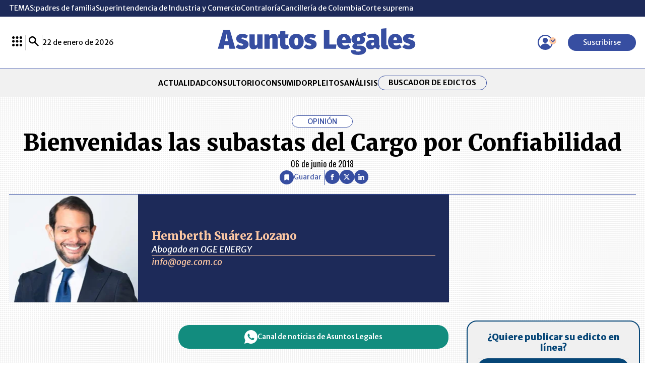

--- FILE ---
content_type: text/html; charset=utf-8
request_url: https://www.google.com/recaptcha/api2/aframe
body_size: 268
content:
<!DOCTYPE HTML><html><head><meta http-equiv="content-type" content="text/html; charset=UTF-8"></head><body><script nonce="oi9DRtpUS5zUC_uM1qKRqw">/** Anti-fraud and anti-abuse applications only. See google.com/recaptcha */ try{var clients={'sodar':'https://pagead2.googlesyndication.com/pagead/sodar?'};window.addEventListener("message",function(a){try{if(a.source===window.parent){var b=JSON.parse(a.data);var c=clients[b['id']];if(c){var d=document.createElement('img');d.src=c+b['params']+'&rc='+(localStorage.getItem("rc::a")?sessionStorage.getItem("rc::b"):"");window.document.body.appendChild(d);sessionStorage.setItem("rc::e",parseInt(sessionStorage.getItem("rc::e")||0)+1);localStorage.setItem("rc::h",'1769063604888');}}}catch(b){}});window.parent.postMessage("_grecaptcha_ready", "*");}catch(b){}</script></body></html>

--- FILE ---
content_type: application/javascript; charset=utf-8
request_url: https://fundingchoicesmessages.google.com/f/AGSKWxU6n0zKKP9ZbpFsRd52B-qIfsLaqTexVR-KRlwdThrtWMR8W9yu9DvtkR7kJSDj-8FF7t36AaKqSKRK1M_-PF5ZilsNfUQSZRHL8sXyVhIHk-G6XpHWoPI63W8EWeN2oqdHJ4zOIdSLCxf6Z3if997DqRTmtLgiw_RwTGOq2_X71T222Gc7lHS0FdUG/_/ad_detect./adtvideo..is/ads/.ad.footer.;ad_meta=
body_size: -1289
content:
window['5307a0aa-9eed-4d75-9c97-3f0e3a4a75f7'] = true;

--- FILE ---
content_type: application/javascript
request_url: https://segment.lalr.co/prd/1.2.1/al.es.js
body_size: -125
content:
import { L as r } from "./segment-WidozQaO.js";
try {
  window.lrSegment = new r(
    "uQxyZmTX1Q499yAQoGFi21UQEWZvB46d",
    "lr_"
  );
} catch {
}
